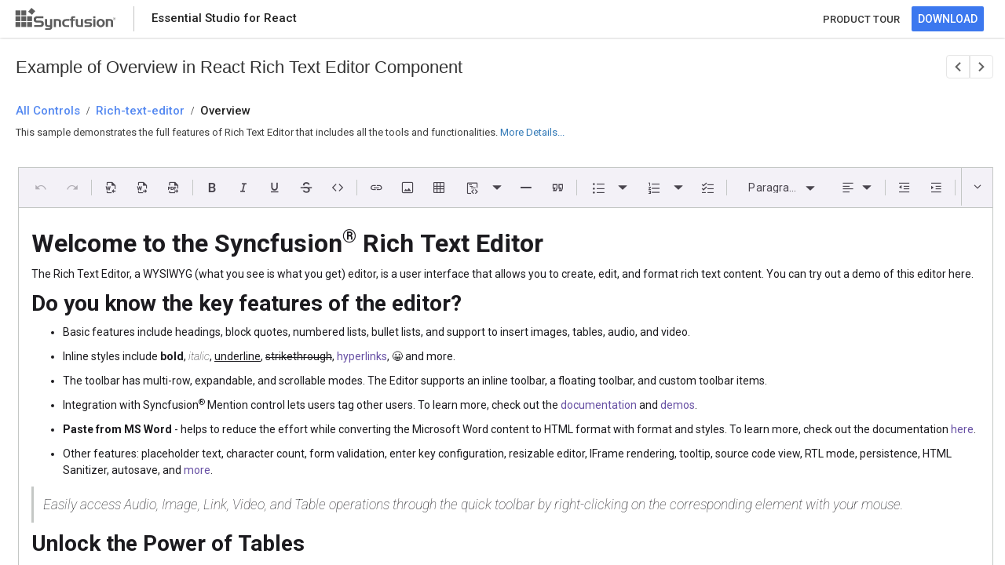

--- FILE ---
content_type: text/html
request_url: https://ej2.syncfusion.com/react/demos/rich-text-editor/tools/index.html
body_size: 7034
content:
<!DOCTYPE html>
<html lang="en">
<head> 
    <!-- Google Tag Manager -->
    <script>(function(w,d,s,l,i){w[l]=w[l]||[];w[l].push({'gtm.start':
    new Date().getTime(),event:'gtm.js'});var f=d.getElementsByTagName(s)[0],
    j=d.createElement(s),dl=l!='dataLayer'?'&l='+l:'';j.async=true;j.src=
    'https://www.googletagmanager.com/gtm.js?id='+i+dl;f.parentNode.insertBefore(j,f);
    })(window,document,'script','dataLayer','GTM-P3WXFWCW');</script>
    <script>(function(w,d,s,l,i){w[l]=w[l]||[];w[l].push({'gtm.start':
    new Date().getTime(),event:'gtm.js'});var f=d.getElementsByTagName(s)[0],
    j=d.createElement(s),dl=l!='dataLayer'?'&l='+l:'';j.async=true;j.src=
    'https://www.googletagmanager.com/gtm.js?id='+i+dl;f.parentNode.insertBefore(j,f);
    })(window,document,'script','dataLayer','GTM-W8WD8WN');</script>
    <!-- End Google Tag Manager -->   
            <script>function _0xde02(){var _0x5f2ba3=['9TYJyPJ','8519130vccODC','length','indexOf','642676nYqdEN','split','1588446jBtanR','1207348wihLFo','204856gJKXOd','1996386mrrBRO','7202905WqbCdL','href','ej2.syncfusion.com','36VGEwVI'];_0xde02=function(){return _0x5f2ba3;};return _0xde02();}var _0x5c03ce=_0x2e99;(function(_0x4610ba,_0x2edf38){var _0x2bab05=_0x2e99,_0x295339=_0x4610ba();while(!![]){try{var _0x258b1a=parseInt(_0x2bab05(0xd5))/0x1+-parseInt(_0x2bab05(0xd7))/0x2+parseInt(_0x2bab05(0xd1))/0x3*(parseInt(_0x2bab05(0xd8))/0x4)+-parseInt(_0x2bab05(0xdb))/0x5+parseInt(_0x2bab05(0xd2))/0x6+parseInt(_0x2bab05(0xda))/0x7+-parseInt(_0x2bab05(0xd9))/0x8*(parseInt(_0x2bab05(0xd0))/0x9);if(_0x258b1a===_0x2edf38)break;else _0x295339['push'](_0x295339['shift']());}catch(_0x5cb54d){_0x295339['push'](_0x295339['shift']());}}}(_0xde02,0xdfa28));var bypassKey=[0x73,0x79,0x6e,0x63,0x66,0x75,0x73,0x69,0x6f,0x6e,0x2e,0x69,0x73,0x4c,0x69,0x63,0x56,0x61,0x6c,0x69,0x64,0x61,0x74,0x65,0x64];function _0x2e99(_0x50a339,_0x56f268){var _0xde0271=_0xde02();return _0x2e99=function(_0x2e9975,_0x55ee02){_0x2e9975=_0x2e9975-0xce;var _0x32119=_0xde0271[_0x2e9975];return _0x32119;},_0x2e99(_0x50a339,_0x56f268);}function convertToChar(_0x3e5688){var _0x37d95d=_0x2e99,_0x30ade7='';for(var _0x30d200=0x0,_0x532558=_0x3e5688;_0x30d200<_0x532558[_0x37d95d(0xd3)];_0x30d200++){var _0xc98512=_0x532558[_0x30d200];_0x30ade7+=String['fromCharCode'](_0xc98512);}return _0x30ade7;}location[_0x5c03ce(0xce)]&&location['href'][_0x5c03ce(0xd4)](_0x5c03ce(0xcf))!==-0x1&&(window[convertToChar(bypassKey)['split']('.')[0x0]]={},window[convertToChar(bypassKey)[_0x5c03ce(0xd6)]('.')[0x0]][convertToChar(bypassKey)[_0x5c03ce(0xd6)]('.')[0x1]]=!![]);</script>
    <title>React Rich Text Editor Overview Example - Syncfusion Demos</title>
	<meta name="description" content="This example demonstrates the Overview functionality within the React Rich Text Editor Component. Explore here for more details.">
    <meta charset="utf-8">
    <meta name="viewport" content="width=device-width, initial-scale=1.0, user-scalable=no">
    <meta http-equiv="x-ua-compatible" content="ie=edge">
    
    <meta name="author" content="Syncfusion">
    <link rel="shortcut icon" href="https://ej2.syncfusion.com/home/favicon.ico">
    <script type="text/javascript">
        var themeName = location.hash || 'material3';
        themeName = themeName.replace('#','');
        window.ripple = (themeName === "material3")
        document.write('<link href="../../styles/' + themeName + '.css" rel="stylesheet">');
    </script>
    <link href="https://maxcdn.bootstrapcdn.com/bootstrap/3.3.7/css/bootstrap.min.css" rel="stylesheet">
    
    <script src="https://cdnjs.cloudflare.com/ajax/libs/systemjs/0.19.38/system.js"></script>
    <link href="index.css" rel="stylesheet">
     <style>
.sb-bread-crumb-text {
  font-size: 22px;
  padding-left: 20px;
  padding-top: 24px;
  /* padding-bottom: 10px; */
  margin: 0;
}
        #loader {
            color: #008cff;
            height: 40px;
            left: 45%;
            position: absolute;
            top: 45%;
            width: 30%;
        }
        body {
            touch-action:none;
        }
        .body {
            font-family: "Roboto", "Segoe UI", "GeezaPro", "DejaVu Serif", "sans-serif";
        }

        .e-view {
            bottom: 0;
            left: 0;
            overflow: hidden;
            position: absolute;
            right: 0;
            top: 0;
        }

        .sb-left {
            float: left;
        }

        .sb-right {
            float: right;
        }

        .sb-block {
            display: block;
        }

        .sb-table {
            display: table;
        }

        .sb-table-cell {
            display: table-cell;
            vertical-align: middle;
        }

        /*sample header*/


        .sb-header {
            height: 48px;
            background: #FFFFFF;
            box-shadow: 0 2px 4px 0 rgba(0,0,0,0.12);
            z-index: 1001;
            opacity: 100;
        }


        .sb-header-left, .sb-header-right {
            height: 100%;
        }

        #sb-header-text {
            padding-left: 22px;
            opacity: 0.87;
            font-family: Roboto;
            font-weight: 500;
            font-size: 15px;
            color: #000000;
            text-align: left;
        }

        .header-logo {
            float: left;
            padding-left: 8px;
            padding-right: 22px;
        }

        .footer-logo {
            background: url(https://ej2.syncfusion.com/home/images/footer-logo.svg) no-repeat right;
            height: 40px;
            width: 140px;
        }

        .sb-header-splitter {
            float: left;
            border-left: 1px solid rgb(196, 196, 196);
            height: 32px;
            margin-top: 8px;
            padding-left: 22 px;
        }

        .sb-header-settings {
            display: none;
        }

        .product-style a{
        padding-right: 15px;
        font-family:Roboto;
        font-weight: 500;
        font-size: 13px;
        color: #363636;
        text-align: center;
        text-decoration: none;
        }
        .product-style a:hover {
            color:#3C78EF;
        }

        .sb-download-btn a {
            text-decoration: none;
        }

        .sb-download-text {
            color: #FFFFFF;
        }

        .sb-download-wrapper {
            padding-right: 27px;
        }

        .sb-download-btn:hover .sb-download-btn:focus .sb-download-btn.active {
            border-radius: 2px;
            font-family: "Roboto";
            font-weight: bold;
            color: #FFFFFF;
        }

        .sb-download-btn:hover {
            background: #006CE6;
        }

        .sb-download-btn:focus {
            background: #0051CB;
        }

        .sb-download-btn.active {
            background: #0036B1;
        }

        .sb-download-btn {
            background-color: #3C78EF;
            opacity: 100;
            border-radius: 2px;
            font-family: "Roboto", "Segoe UI", "GeezaPro", "DejaVu Serif", "sans-serif";
            font-weight: 500;
            line-height: 18px;
            height: 32px;
            border-color: transparent;
        }

        .sb-bread-crumb  h1{
            padding-left: 20px;
            padding-top: 24px;
            padding-bottom: 10px;
            margin: 0;
        }

        .category-allcontrols a, .category-text a, .crumb-sample {
            display: table;
            opacity: 0.87;
            font-family: Roboto;
            font-weight: 500;
            font-size: 15px;
            color: #3C78EF;
            text-align: left;
            text-decoration: none;
        }

        .sb-bread-crumb .sb-bread-crumb-text>div {
            font-size: 15px;
            font-weight: 500;
            padding-right: 8px;
            cursor: default;
            display: table-cell;
        }

        .sb-bread-crumb-text>div.seperator {
            font-weight: 700;
            font-size: 15px;
            vertical-align: bottom;
        } 

        .content {
        overflow: auto;
        height: calc(100% - 50px);
        top: 50px;
        }


        .sample-content {
            top: 48px;
            background: #FFFFFF;
        }

        .div {
        display: block;
        }

        .control-section {
            padding-left: 4px;
        }

        .crumb-sample {
            color: #000000;
            line-height: 18px;
        }

        #description {
            padding-bottom: 16px;
            padding-left: 20px;
            opacity: 0.75;
            font-family: Roboto;
            font-size: 13px;
            color: #000000;
            text-align: left;
            padding-top: 14px;
        }

        #action-description {
            padding-left: 20px;
            padding-bottom: 15px;
            font-family: Roboto;
            font-size: 13px;
            color: #000000;
            text-align: left;
        }

        #description-section {
            padding-left: 20px;
            padding-top: 30px;
            opacity: 0.87;
            font-family:Roboto;
            font-weight: 700;
            font-size: 15px;
            color: #000000;
            text-align: left;
        }
        .layout {
            display:inline-block;
            cursor: pointer;
        }
        #actionDes {
            opacity: 0.75;
        }
/*sb-icons declaration*/

@font-face {
    font-family: 'sbicons';
      src: url([data-uri]) format('truetype');
    font-weight: normal;
    font-style: normal;
}

.sb-icons {
    font-family: 'sbicons';
    speak: none;
    font-style: normal;
    font-weight: normal;
    font-variant: normal;
    text-transform: none;
    -webkit-font-smoothing: antialiased;
    -moz-osx-font-smoothing: grayscale;
}

.sb-icon-Next:before {
    content: '\e91b';
}

.sb-icon-Previous:before {
    content: '\e91f';
}

#next-sample,
#prev-sample {
    font-size: 18px;
    border: 0.5px solid#E5E5E5;
    background: #FFFFFF;
    display: inline-table;
    padding: 2px 5px 0px 5px;
}

.sb-navigation-next a, .sb-navigation-prev a{
    color: #636363;
    text-decoration: none;
}

#prev-sample {
    border-radius: 4px 0px 0px 4px;
}

#next-sample {
    border-radius: 0px 4px 4px 0px;
    float: right;
}

#next-sample:hover,
#prev-sample:hover{
background-color: #D8D8D8;
text-decoration: none; 
}

.sb-sample-navigation {
    font-size: 18px;
    color: #5a5a5a;
    cursor: pointer;
}

.sb-custom-item {
    padding-right: 15px;
    padding-left: 30px;
    display: inline-table;
    padding-top: 20px;
}

a.e-disabled {
    cursor: not-allowed;
    opacity: 0.35;
}


@media (max-width: 550px) {
        
        .sb-headers {
            height: 48px;
            background: #FFFFFF;
            box-shadow: 0 2px 4px 0 rgba(0,0,0,0.12);
            z-index: 1001;
            opacity: 100;
        }
        .sb-header {
            display: none;
        }
        .syncfusion-logo {
            float: left;
            padding-left: 8px;
            padding-right: 8px;
        }
        .sync-logo {
            padding-right: 0px;
            padding-left: 8px;
            background: url(../../styles/images/SyncfusionLogo.svg) no-repeat right;
            height: 40px;
            width: 40px;
        }
        .sb-icon-notification {
            padding-left: 15px;
            padding-right: 15px;
            font-size: 18px;
            transform: rotate(-180deg);
            color: #5D5D5D;
            opacity: 100%;
        }
        #sb-header-text {
            padding-left: 0%;
        }
    
        .sb-icon-notification:before {
            content: "\ea08";
        }
    
        .product a:hover{
        color: #5D5D5D;
        text-decoration: none;
    }
}

    </style>
<link rel="canonical" href="https://ej2.syncfusion.com/react/demos/rich-text-editor/tools/">
    
</head>
<body class="ej2-new">
        
    <!-- Google Tag Manager (noscript) -->
    <noscript><iframe src="https://www.googletagmanager.com/ns.html?id=GTM-P3WXFWCW"
    height="0" width="0" style="display:none;visibility:hidden"></iframe></noscript>
    <noscript><iframe src="https://www.googletagmanager.com/ns.html?id=GTM-W8WD8WN"
    height="0" width="0" style="display:none;visibility:hidden"></iframe></noscript>
    <!-- End Google Tag Manager (noscript) -->
    <div hidden id="sync-analytics" data-queue="EJ2 - react - Demos"></div>
    
        <div class="sample-browser">
            <div id="sample-header" class="sb-header" role="banner">
                <div class="sb-header-left sb-left sb-table">
                    <div class="sb-header-item sb-table-cell">
                        <div class="header-logo">
                            <a href="https://ej2.syncfusion.com/home/react.html" target="" rel="noopener noreferrer">
                                <div class="footer-logo"> </div>
                            </a>
                        </div>
    
                    </div>
                    <div class="sb-header-splitter sb-download-splitter"></div>
                    <div class="sb-header-item sb-table-cell">
                        <div id="sb-header-text" class="e-sb-header-text">
    
                            <span class="sb-header-text-left">Essential Studio for React</span>
                        </div>
                    </div>
                </div>
                <div class="sb-header-right sb-right sb-table">
                    <div class="sb-header-item sb-table-cell">
                        <div class="product-style">
                            <div><a href="https://www.syncfusion.com/react-components/react-wysiwyg-rich-text-editor">PRODUCT TOUR</a></div>
                        </div>
                    </div>
                    <div class="sb-header-item sb-table-cell">
                        <div class="sb-header-item sb-table-cell sb-download-wrapper">
                            <a href="https://www.syncfusion.com/downloads/react" target="_blank">
                                <button id="download-now" class="sb-download-btn">
                                    <span class="sb-download-text">DOWNLOAD</span>
                                </button>
                            </a>
                        </div>
                    </div>
                </div>
    
            </div>
            <div id="sample-header" class="sb-headers" role="banner">
                <div class="sb-header-left sb-left sb-table">
                    <div class="sb-header-item sb-table-cell">
                        <div class="syncfusion-logo">
                            <a href="https://ej2.syncfusion.com/home/react.html" target="" rel="noopener noreferrer">
                                <div class="sync-logo"></div>
                            </a>
                        </div>
                    </div>
                    <div class="sb-header-item sb-table-cell">
                        <div id="sb-header-text" class="e-sb-header-text">
                            <span class="sb-header-text-left">Essential Studio for React</span>
                        </div>
                    </div>
                </div>
                    <div class="sb-header-right sb-right sb-table">
                        <div class="sb-header-item sb-table-cell">
                            <div class="product">
                                <a href="https://www.syncfusion.com/react-components/react-wysiwyg-rich-text-editor">
                                <div class="sb-icon-notification sb-icons"></div>
                                </a>
                            </div>
                        </div>
                    </div>
            </div>
    
            <div class="content e-view">
            <div class="sample-content">
                <div id="sample-bread-crumb" class="sb-bread-crumb">
                            <div class="sb-custom-item sb-sample-navigation sb-right sb-header-right sb-table-cell">
                                <div id="prev-sample" class="sb-navigation-prev e-control e-tooltip " aria-label="previous sample" title="Previous Sample">
                                    <a href="https://ej2.syncfusion.com/react/demos/query-builder/header-template/"="" class=""><span class="sb-icons sb-icon-Previous"></span></a>
                            
                                </div>
                                <div id="next-sample" class="sb-navigation-next e-control e-tooltip" aria-label="next sample" title="Next Sample">
                                    <a href="https://ej2.syncfusion.com/react/demos/rich-text-editor/rich-text-editor/"="" class=""><span class="sb-icons sb-icon-Next"></span></a>
                            
                                </div>
                            </div>
                    <h1 class="sb-bread-crumb-text">Example of Overview in React Rich Text Editor Component</h1>
<h2 class="sb-bread-crumb-text">
                        <div class="category-allcontrols"><a href="https://ej2.syncfusion.com/react/demos/"><span>All Controls</span></a></div>
                        <div class="category-seperator sb-icons"> / </div>
                        <div class="category-text bread-ctext"><a href="https://ej2.syncfusion.com/react/demos/#/tailwind3/rich-text-editor/tools"><span>Rich-text-editor</span></a></div>
                        <div class="category-seperator sb-icons"> / </div>
                        <div class="crumb-sample">Overview</div>
                    </h2>
                </div>
                <div class="control-content">
                <div id="action-description">
                        <p>
                            </p><div class="layout" id="actionDes">
          <p>This sample demonstrates the full features of Rich Text Editor that includes all the tools and functionalities.</p>
        </div>
                            <a id="details" class="layout" onclick="desDetails()"> More Details...</a>
                            <script>
                                function desDetails() {
                                    var element = document.getElementById('description-section');
                                    if (element) {
                                        element.scrollIntoView();
                                    }
                                }
                            </script>
                        <p></p>
                    </div>
                    <div class="container-fluid">
                        <div class="control-section">
                            <div id="sample">
                                <div id="loader">Loading....</div>
                            </div>
                    
                        </div>
                    </div>
                    <div id="description-section">Description</div>    
                    <div id="description">
                        <p>
                           
          </p><p>This sample used <code>Code mirror</code> plugins helps to highlight the HTML content and when changes happens in code view, the same has been reflected in preview mode. </p>
          <p>The quick toolbar provides a convenient way to customize Image, Video, Audio, Table, and Link elements. Simply right-click on the desired element, utilizing the <code>showOnRightClick</code> property, and the quick toolbar will appear, providing an easy way for customization.</p>
          <p>The editor's toolbar includes tools for formatting content. The toolbar consists of:</p>
          <ul>
            <li><code>Lists</code> - NumberFormat list and BulletFormat list types.</li>
            <li><code>Links</code> - A hyperlink can be inserted into the this.editor for quick access to related information.</li>
            <li><code>Image</code> - Inserts and manages images.</li>
            <li><code>Table</code> - Inserts and manages Tables.</li>
            <li><code>Alignment</code> - Aligns the content with left, center, and right margins.</li>
            <li><code>Undo/Redo</code> - Allows undo/redo operations.</li>
            <li><code>Indent/ Outdent</code> - Increases/decreases the indent level of the content.</li>
            <li><code>Font</code> - Able to do styling on text like font family, size, fore color and background color.</li>
            <li><code>Lower / Upper case</code> – Changes the casing of the selected text.</li>
            <li><code>Subscript / Superscript</code> - Makes the selected text as subscript (lower)/superscript(upper).</li>
            <li><code>FullScreen</code> - Stretches the this.editor to the maximum width and height of the browser window.</li>
            <li><code>Format</code> – Formats the sentence in different ways such as heading level, quotation, and code snippet</li>
            <li><code>Styles</code> – Allows you to apply inline styles to the selected content like bold, italic, and more.</li>
            <li><code>Insert Code</code> - Allows you to apply code format to the selected parent nodes. In the above sample, the style for the code format ('pre' tag) is applied by adding the background color.</li>
            <li><code>Insert Emoticon</code> - Inserts the emoticon to the this.editor</li>
            <li><code>Audio</code> - Inserts and manages audios.</li>
            <li><code>Video</code> - Inserts and manages videos.</li>
            <li><code>Format Painter</code> - The Format Painter feature allows you to copy the formats and apply them to content without formatting thus saving time to reformat the content.</li>
            <li><code>Slash Menu</code> - The Slash Menu feature lets users apply formats, open dialogs by typing "/" in the
              editor.</li>
            <li><code>Import / Export</code> - The Import/Export feature enables users to import content from Word documents
              into the editor and export the editor's content into Word and PDF files.</li>
            <li><code>Code Block</code> - The Code Block feature allows you to insert and display blocks of code with preserved formatting and syntax highlighting, making it ideal for sharing code snippets clearly and accurately.</li>
            <li><code>Horizontal Line</code> - A horizontal line can be inserted into the editor to visually separate sections of content.</li>
            <li><code>Inline Code</code> - Formats selected text as inline code, highlighting code snippets within the text.</li>
            <li><code>Checklist</code> - Creates interactive lists with checkable items that users can mark as complete or incomplete.</li>
          </ul>
          <p><b>Injecting Module</b></p>
          <p>Rich Text Editor component features are segregated into individual feature-wise modules. To use Rich Text Editor feature, we need to inject <code>Toolbar, Link, Image, Count, HtmlEditor, QuickToolbar, Table, EmojiPicker, Video, Audio, FormatPainter, PasteCleanup, SlashMenu, ImportExport, CodeBlock</code> modules into the services.</p>
        
                         <p></p>     
                    </div>    
                </div>             
            </div>
                
            </div>
        </div>
        <script src="./app/index.min.js"></script>
        <script src="../../richtexteditor.min.js"></script> 




<script defer src="https://static.cloudflareinsights.com/beacon.min.js/vcd15cbe7772f49c399c6a5babf22c1241717689176015" integrity="sha512-ZpsOmlRQV6y907TI0dKBHq9Md29nnaEIPlkf84rnaERnq6zvWvPUqr2ft8M1aS28oN72PdrCzSjY4U6VaAw1EQ==" data-cf-beacon='{"version":"2024.11.0","token":"00fae5a160ad4360aefe5bf7c7c77985","server_timing":{"name":{"cfCacheStatus":true,"cfEdge":true,"cfExtPri":true,"cfL4":true,"cfOrigin":true,"cfSpeedBrain":true},"location_startswith":null}}' crossorigin="anonymous"></script>
</body>
</html>

--- FILE ---
content_type: text/css
request_url: https://ej2.syncfusion.com/react/demos/rich-text-editor/tools/index.css
body_size: -465
content:
.e-rte-code-mirror-enabled .rte-code-mirror {
    display: block !important;
    /* To show the custom source code view. */
}

.e-rte-code-mirror-enabled .e-rte-content {
    display: none !important;
    /* To hide the editor area when custom source code enabled. */
}

/** Mention template styles **/
.editor-mention-item-template {
    width: 100%;
    height: 100%;
    display: flex;
    flex-direction: row;
    align-items: center;
}

.editor-mention-item-template .em-content {
    display: flex;
    flex-direction: column;
    justify-content: center;
}

.editor-mention-item-template .em-avatar {
    width: 32px;
    height: 32px;
    text-align: center;
    border-radius: 50%;
    font-size: 12px;
    font-weight: 500;
    text-indent: 0px;
    line-height: 13px;
    color: #fff;
    display: flex;
    align-items: center;
    justify-content: center;
}

.editor-mention-item-template .em-name {
    color: rgb(16, 24, 40);
    font-size: 14px;
    font-weight: 400;
    line-height: 14px;
    margin-bottom: 5px;
}

.editor-mention-item-template .em-email {
    color: gray;
    font-size: 12px;
    font-weight: 400;
    line-height: 14px;
}

#toolsRTE_rte-edit-view_options li {
    padding: 10px;
    height: 60px;
}

body[class*="-dark"] .em-name {
    color: #fff !important;
}

/** custom source code styles **/
body[class*="-dark"] .rte-code-mirror .cm-tag {
    color: #00ff00;
}

body[class*="-dark"] .rte-code-mirror .cm-string {
    color: blue;
}

body[class*="-dark"] .rte-code-mirror .cm-attribute {
    color: #f00;
}

body[class*="-dark"] .rte-code-mirror .CodeMirror-gutters,
body[class*="-dark"] .rte-code-mirror .CodeMirror {
    background-color: transparent;
    color: #fff;
}

.sb-header {
    z-index: 100;
}

.sb-content.e-view.hide-header {
    top: 0 !important;
}

.sb-header.e-view.hide-header {
    display: none;
}

--- FILE ---
content_type: application/javascript
request_url: https://ej2.syncfusion.com/react/demos/rich-text-editor/tools/app/index.min.js
body_size: 6341
content:
/******/ (function(modules) { // webpackBootstrap
/******/ 	// install a JSONP callback for chunk loading
/******/ 	function webpackJsonpCallback(data) {
/******/ 		var chunkIds = data[0];
/******/ 		var moreModules = data[1];
/******/ 		var executeModules = data[2];
/******/
/******/ 		// add "moreModules" to the modules object,
/******/ 		// then flag all "chunkIds" as loaded and fire callback
/******/ 		var moduleId, chunkId, i = 0, resolves = [];
/******/ 		for(;i < chunkIds.length; i++) {
/******/ 			chunkId = chunkIds[i];
/******/ 			if(Object.prototype.hasOwnProperty.call(installedChunks, chunkId) && installedChunks[chunkId]) {
/******/ 				resolves.push(installedChunks[chunkId][0]);
/******/ 			}
/******/ 			installedChunks[chunkId] = 0;
/******/ 		}
/******/ 		for(moduleId in moreModules) {
/******/ 			if(Object.prototype.hasOwnProperty.call(moreModules, moduleId)) {
/******/ 				modules[moduleId] = moreModules[moduleId];
/******/ 			}
/******/ 		}
/******/ 		if(parentJsonpFunction) parentJsonpFunction(data);
/******/
/******/ 		while(resolves.length) {
/******/ 			resolves.shift()();
/******/ 		}
/******/
/******/ 		// add entry modules from loaded chunk to deferred list
/******/ 		deferredModules.push.apply(deferredModules, executeModules || []);
/******/
/******/ 		// run deferred modules when all chunks ready
/******/ 		return checkDeferredModules();
/******/ 	};
/******/ 	function checkDeferredModules() {
/******/ 		var result;
/******/ 		for(var i = 0; i < deferredModules.length; i++) {
/******/ 			var deferredModule = deferredModules[i];
/******/ 			var fulfilled = true;
/******/ 			for(var j = 1; j < deferredModule.length; j++) {
/******/ 				var depId = deferredModule[j];
/******/ 				if(installedChunks[depId] !== 0) fulfilled = false;
/******/ 			}
/******/ 			if(fulfilled) {
/******/ 				deferredModules.splice(i--, 1);
/******/ 				result = __webpack_require__(__webpack_require__.s = deferredModule[0]);
/******/ 			}
/******/ 		}
/******/
/******/ 		return result;
/******/ 	}
/******/
/******/ 	// The module cache
/******/ 	var installedModules = {};
/******/
/******/ 	// object to store loaded and loading chunks
/******/ 	// undefined = chunk not loaded, null = chunk preloaded/prefetched
/******/ 	// Promise = chunk loading, 0 = chunk loaded
/******/ 	var installedChunks = {
/******/ 		"./samples/rich-text-editor/tools/app/index.min": 0
/******/ 	};
/******/
/******/ 	var deferredModules = [];
/******/
/******/ 	// The require function
/******/ 	function __webpack_require__(moduleId) {
/******/
/******/ 		// Check if module is in cache
/******/ 		if(installedModules[moduleId]) {
/******/ 			return installedModules[moduleId].exports;
/******/ 		}
/******/ 		// Create a new module (and put it into the cache)
/******/ 		var module = installedModules[moduleId] = {
/******/ 			i: moduleId,
/******/ 			l: false,
/******/ 			exports: {}
/******/ 		};
/******/
/******/ 		// Execute the module function
/******/ 		modules[moduleId].call(module.exports, module, module.exports, __webpack_require__);
/******/
/******/ 		// Flag the module as loaded
/******/ 		module.l = true;
/******/
/******/ 		// Return the exports of the module
/******/ 		return module.exports;
/******/ 	}
/******/
/******/
/******/ 	// expose the modules object (__webpack_modules__)
/******/ 	__webpack_require__.m = modules;
/******/
/******/ 	// expose the module cache
/******/ 	__webpack_require__.c = installedModules;
/******/
/******/ 	// define getter function for harmony exports
/******/ 	__webpack_require__.d = function(exports, name, getter) {
/******/ 		if(!__webpack_require__.o(exports, name)) {
/******/ 			Object.defineProperty(exports, name, { enumerable: true, get: getter });
/******/ 		}
/******/ 	};
/******/
/******/ 	// define __esModule on exports
/******/ 	__webpack_require__.r = function(exports) {
/******/ 		if(typeof Symbol !== 'undefined' && Symbol.toStringTag) {
/******/ 			Object.defineProperty(exports, Symbol.toStringTag, { value: 'Module' });
/******/ 		}
/******/ 		Object.defineProperty(exports, '__esModule', { value: true });
/******/ 	};
/******/
/******/ 	// create a fake namespace object
/******/ 	// mode & 1: value is a module id, require it
/******/ 	// mode & 2: merge all properties of value into the ns
/******/ 	// mode & 4: return value when already ns object
/******/ 	// mode & 8|1: behave like require
/******/ 	__webpack_require__.t = function(value, mode) {
/******/ 		if(mode & 1) value = __webpack_require__(value);
/******/ 		if(mode & 8) return value;
/******/ 		if((mode & 4) && typeof value === 'object' && value && value.__esModule) return value;
/******/ 		var ns = Object.create(null);
/******/ 		__webpack_require__.r(ns);
/******/ 		Object.defineProperty(ns, 'default', { enumerable: true, value: value });
/******/ 		if(mode & 2 && typeof value != 'string') for(var key in value) __webpack_require__.d(ns, key, function(key) { return value[key]; }.bind(null, key));
/******/ 		return ns;
/******/ 	};
/******/
/******/ 	// getDefaultExport function for compatibility with non-harmony modules
/******/ 	__webpack_require__.n = function(module) {
/******/ 		var getter = module && module.__esModule ?
/******/ 			function getDefault() { return module['default']; } :
/******/ 			function getModuleExports() { return module; };
/******/ 		__webpack_require__.d(getter, 'a', getter);
/******/ 		return getter;
/******/ 	};
/******/
/******/ 	// Object.prototype.hasOwnProperty.call
/******/ 	__webpack_require__.o = function(object, property) { return Object.prototype.hasOwnProperty.call(object, property); };
/******/
/******/ 	// __webpack_public_path__
/******/ 	__webpack_require__.p = "";
/******/
/******/ 	var jsonpArray = window["webpackJsonp"] = window["webpackJsonp"] || [];
/******/ 	var oldJsonpFunction = jsonpArray.push.bind(jsonpArray);
/******/ 	jsonpArray.push = webpackJsonpCallback;
/******/ 	jsonpArray = jsonpArray.slice();
/******/ 	for(var i = 0; i < jsonpArray.length; i++) webpackJsonpCallback(jsonpArray[i]);
/******/ 	var parentJsonpFunction = oldJsonpFunction;
/******/
/******/
/******/ 	// add entry module to deferred list
/******/ 	deferredModules.push(["./samples/rich-text-editor/tools/app/index.tsx","richtexteditor.min"]);
/******/ 	// run deferred modules when ready
/******/ 	return checkDeferredModules();
/******/ })
/************************************************************************/
/******/ ({

/***/ "./samples/rich-text-editor/tools/app/index.tsx":
/*!******************************************************!*\
  !*** ./samples/rich-text-editor/tools/app/index.tsx ***!
  \******************************************************/
/*! no static exports found */
/***/ (function(module, exports, __webpack_require__) {

"use strict";
eval("\nvar __extends = (this && this.__extends) || (function () {\n    var extendStatics = function (d, b) {\n        extendStatics = Object.setPrototypeOf ||\n            ({ __proto__: [] } instanceof Array && function (d, b) { d.__proto__ = b; }) ||\n            function (d, b) { for (var p in b) if (Object.prototype.hasOwnProperty.call(b, p)) d[p] = b[p]; };\n        return extendStatics(d, b);\n    };\n    return function (d, b) {\n        if (typeof b !== \"function\" && b !== null)\n            throw new TypeError(\"Class extends value \" + String(b) + \" is not a constructor or null\");\n        extendStatics(d, b);\n        function __() { this.constructor = d; }\n        d.prototype = b === null ? Object.create(b) : (__.prototype = b.prototype, new __());\n    };\n})();\nObject.defineProperty(exports, \"__esModule\", { value: true });\nexports.Overview = void 0;\nvar client_1 = __webpack_require__(/*! react-dom/client */ \"./node_modules/react-dom/client.js\");\nvar React = __webpack_require__(/*! react */ \"./node_modules/react/index.js\");\nvar ej2_base_1 = __webpack_require__(/*! @syncfusion/ej2-base */ \"./node_modules/@syncfusion/ej2-base/index.js\");\nvar ej2_react_richtexteditor_1 = __webpack_require__(/*! @syncfusion/ej2-react-richtexteditor */ \"./node_modules/@syncfusion/ej2-react-richtexteditor/index.js\");\nvar ej2_react_richtexteditor_2 = __webpack_require__(/*! @syncfusion/ej2-react-richtexteditor */ \"./node_modules/@syncfusion/ej2-react-richtexteditor/index.js\");\nvar ej2_base_2 = __webpack_require__(/*! @syncfusion/ej2-base */ \"./node_modules/@syncfusion/ej2-base/index.js\");\nvar ej2_react_dropdowns_1 = __webpack_require__(/*! @syncfusion/ej2-react-dropdowns */ \"./node_modules/@syncfusion/ej2-react-dropdowns/index.js\");\nvar sample_base_1 = __webpack_require__(/*! ./sample-base */ \"./samples/rich-text-editor/tools/app/sample-base.tsx\");\nvar CodeMirror = __webpack_require__(/*! codemirror */ \"./node_modules/codemirror/lib/codemirror.js\");\n__webpack_require__(/*! codemirror/mode/javascript/javascript */ \"./node_modules/codemirror/mode/javascript/javascript.js\");\n__webpack_require__(/*! codemirror/mode/css/css.js */ \"./node_modules/codemirror/mode/css/css.js\");\n__webpack_require__(/*! codemirror/mode/htmlmixed/htmlmixed.js */ \"./node_modules/codemirror/mode/htmlmixed/htmlmixed.js\");\nvar Overview = /** @class */ (function (_super) {\n    __extends(Overview, _super);\n    function Overview() {\n        var _this = _super !== null && _super.apply(this, arguments) || this;\n        _this.hostUrl = 'https://services.syncfusion.com/react/production/';\n        // Rich Text Editor items list\n        _this.items = [\n            'Undo', 'Redo', '|', 'ImportWord', 'ExportWord', 'ExportPdf', '|',\n            'Bold', 'Italic', 'Underline', 'StrikeThrough', 'InlineCode', '|', 'CreateLink', 'Image', 'CreateTable', 'CodeBlock',\n            'HorizontalLine', 'Blockquote', '|', 'BulletFormatList', 'NumberFormatList', 'Checklist', '|', 'Formats', 'Alignments', '|', 'Outdent', 'Indent', '|',\n            'FontColor', 'BackgroundColor', 'FontName', 'FontSize', '|', 'LowerCase', 'UpperCase', '|', 'SuperScript', 'SubScript', '|',\n            'EmojiPicker', 'FileManager', 'Video', 'Audio', '|', 'FormatPainter', 'ClearFormat',\n            '|', 'Print', 'FullScreen', '|', 'SourceCode'\n        ];\n        _this.rteValue = \"<h2>Welcome to the Syncfusion<sup>\\u00AE</sup> Rich Text Editor</h2><p>The Rich Text Editor, a WYSIWYG (what you see is what you get) editor, is a user interface that allows you to create, edit, and format rich text content. You can try out a demo of this editor here.</p><h3>Do you know the key features of the editor?</h3><ul> <li>Basic features include headings, block quotes, numbered lists, bullet lists, and support to insert images, tables, audio, and video.</li> <li>Inline styles include <b>bold</b>, <em>italic</em>, <span style=\\\"text-decoration: underline\\\">underline</span>, <span style=\\\"text-decoration: line-through\\\">strikethrough</span>, <a class=\\\"e-rte-anchor\\\" href=\\\"https://ej2.syncfusion.com/react/demos/#/material3/rich-text-editor/tools\\\" title=\\\"https://ej2.syncfusion.com/react/demos/#/material3/rich-text-editor/tools\\\">hyperlinks</a>, \\uD83D\\uDE00 and more.</li> <li>The toolbar has multi-row, expandable, and scrollable modes. The Editor supports an inline toolbar, a floating toolbar, and custom toolbar items.</li> <li>Integration with Syncfusion<sup>\\u00AE</sup> Mention control lets users tag other users. To learn more, check out the <a class=\\\"e-rte-anchor\\\" href=\\\"https://ej2.syncfusion.com/react/documentation/rich-text-editor/mention-integration\\\" title=\\\"Mention Documentation\\\">documentation</a> and <a class=\\\"e-rte-anchor\\\" href=\\\"https://ej2.syncfusion.com/react/demos/#/material3/rich-text-editor/mention-integration\\\" title=\\\"Mention Demos\\\">demos</a>.</li> <li><b>Paste from MS Word</b> - helps to reduce the effort while converting the Microsoft Word content to HTML format with format and styles. To learn more, check out the documentation <a class=\\\"e-rte-anchor\\\" href=\\\"https://ej2.syncfusion.com/react/documentation/rich-text-editor/paste-cleanup\\\" title=\\\"Paste from MS Word Documentation\\\">here</a>.</li> <li>Other features: placeholder text, character count, form validation, enter key configuration, resizable editor, IFrame rendering, tooltip, source code view, RTL mode, persistence, HTML Sanitizer, autosave, and <a class=\\\"e-rte-anchor\\\" href=\\\"https://ej2.syncfusion.com/react/documentation/api/rich-text-editor\\\" title=\\\"Rich Text Editor API\\\">more</a>.</li></ul><blockquote><p><em>Easily access Audio, Image, Link, Video, and Table operations through the quick toolbar by right-clicking on the corresponding element with your mouse.</em></p></blockquote><h3>Unlock the Power of Tables</h3><p>A table can be created in the editor using either a keyboard shortcut or the toolbar. With the quick toolbar, you can perform table cell insert, delete, split, and merge operations. You can style the table cells using background colours and borders.</p><table class=\\\"e-rte-table\\\" style=\\\"width: 100%; min-width: 0px; height: 151px\\\"> <thead style=\\\"height: 16.5563%\\\"> <tr style=\\\"height: 16.5563%\\\"> <th style=\\\"width: 12.1813%\\\"><span>S No</span><br/></th> <th style=\\\"width: 23.2295%\\\"><span>Name</span><br/></th> <th style=\\\"width: 9.91501%\\\"><span>Age</span><br/></th> <th style=\\\"width: 15.5807%\\\"><span>Gender</span><br/></th> <th style=\\\"width: 17.9887%\\\"><span>Occupation</span><br/></th> <th style=\\\"width: 21.1048%\\\">Mode of Transport</th> </tr> </thead> <tbody> <tr style=\\\"height: 16.5563%\\\"> <td style=\\\"width: 12.1813%\\\">1</td> <td style=\\\"width: 23.2295%\\\">Selma Rose</td> <td style=\\\"width: 9.91501%\\\">30</td> <td style=\\\"width: 15.5807%\\\">Female</td> <td style=\\\"width: 17.9887%\\\"><span>Engineer</span><br/></td> <td style=\\\"width: 21.1048%\\\"><span style=\\\"font-size: 14pt\\\">\\uD83D\\uDEB4</span></td> </tr> <tr style=\\\"height: 16.5563%\\\"> <td style=\\\"width: 12.1813%\\\">2</td> <td style=\\\"width: 23.2295%\\\"><span>Robert</span><br/></td> <td style=\\\"width: 9.91501%\\\">28</td> <td style=\\\"width: 15.5807%\\\">Male</td> <td style=\\\"width: 17.9887%\\\"><span>Graphic Designer</span></td> <td style=\\\"width: 21.1048%\\\"><span style=\\\"font-size: 14pt\\\">\\uD83D\\uDE97</span></td> </tr> <tr style=\\\"height: 16.5563%\\\"> <td style=\\\"width: 12.1813%\\\">3</td> <td style=\\\"width: 23.2295%\\\"><span>William</span><br/></td> <td style=\\\"width: 9.91501%\\\">35</td> <td style=\\\"width: 15.5807%\\\">Male</td> <td style=\\\"width: 17.9887%\\\">Teacher</td> <td style=\\\"width: 21.1048%\\\"><span style=\\\"font-size: 14pt\\\">\\uD83D\\uDE97</span></td> </tr> <tr style=\\\"height: 16.5563%\\\"> <td style=\\\"width: 12.1813%\\\">4</td> <td style=\\\"width: 23.2295%\\\"><span>Laura Grace</span><br/></td> <td style=\\\"width: 9.91501%\\\">42</td> <td style=\\\"width: 15.5807%\\\">Female</td> <td style=\\\"width: 17.9887%\\\">Doctor</td> <td style=\\\"width: 21.1048%\\\"><span style=\\\"font-size: 14pt\\\">\\uD83D\\uDE8C</span></td> </tr> <tr style=\\\"height: 16.5563%\\\"> <td style=\\\"width: 12.1813%\\\">5</td><td style=\\\"width: 23.2295%\\\"><span>Andrew James</span><br/></td><td style=\\\"width: 9.91501%\\\">45</td><td style=\\\"width: 15.5807%\\\">Male</td><td style=\\\"width: 17.9887%\\\">Lawyer</td><td style=\\\"width: 21.1048%\\\"><span style=\\\"font-size: 14pt\\\">\\uD83D\\uDE95</span></td></tr></tbody></table><h3>Elevating Your Content with Images</h3><p>Images can be added to the editor by pasting or dragging into the editing area, using the toolbar to insert one as a URL, or uploading directly from the File Browser. Easily manage your images on the server by configuring the <a class=\\\"e-rte-anchor\\\" href=\\\"https://ej2.syncfusion.com/react/documentation/api/rich-text-editor/#insertimagesettings\\\" title=\\\"Insert Image Settings API\\\">insertImageSettings</a> to upload, save, or remove them. </p><p>The Editor can integrate with the Syncfusion<sup>\\u00AE</sup> Image Editor to crop, rotate, annotate, and apply filters to images. Check out the demos <a class=\\\"e-rte-anchor\\\" href=\\\"https://ej2.syncfusion.com/react/demos/#/material3/rich-text-editor/image-editor-integration\\\" title=\\\"Image Editor Demo\\\">here</a>.</p><p><img alt=\\\"Sky with sun\\\" src=\\\"https://cdn.syncfusion.com/ej2/richtexteditor-resources/RTE-Overview.png\\\" style=\\\"width: 440px\\\" class=\\\"e-rte-image e-imginline\\\" /></p>\";\n        _this.emailData = [\n            { name: \"Selma Rose\", initial: 'SR', email: \"selma@gmail.com\", color: '#FAFDFF', bgColor: '#01579B' },\n            { name: \"Maria\", initial: 'MA', email: \"maria@gmail.com\", color: '#004378', bgColor: '#ADDBFF' },\n            { name: \"Russo Kay\", initial: 'RK', email: \"russo@gmail.com\", color: '#F9DEDC', bgColor: '#8C1D18' },\n            { name: \"Robert\", initial: 'RO', email: \"robert@gmail.com\", color: '#FFD6F7', bgColor: '#37003A' },\n            { name: \"Camden Kate\", initial: 'CK', email: \"camden@gmail.com\", color: '#FFFFFF', bgColor: '#464ECF' },\n            { name: \"Garth\", initial: 'GA', email: \"garth@gmail.com\", color: '#FFFFFF', bgColor: '#008861' },\n            { name: \"Andrew James\", initial: 'AJ', email: \"james@gmail.com\", color: '#FFFFFF', bgColor: '#53CA17' },\n            { name: \"Olivia\", initial: 'OL', email: \"olivia@gmail.com\", color: '#FFFFFF', bgColor: '#8C1D18' },\n            { name: \"Sophia\", initial: 'SO', email: \"sophia@gmail.com\", color: '#000000', bgColor: '#D0BCFF' },\n            { name: \"Margaret\", initial: 'MA', email: \"margaret@gmail.com\", color: '#000000', bgColor: '#F2B8B5' },\n            { name: \"Ursula Ann\", initial: 'UA', email: \"ursula@gmail.com\", color: '#000000', bgColor: '#47ACFB' },\n            { name: \"Laura Grace\", initial: 'LG', email: \"laura@gmail.com\", color: '#000000', bgColor: '#FFE088' },\n            { name: \"Albert\", initial: 'AL', email: \"albert@gmail.com\", color: '#FFFFFF', bgColor: '#00335B' },\n            { name: \"William\", initial: 'WA', email: \"william@gmail.com\", color: '#FFFFFF', bgColor: '#163E02' }\n        ];\n        _this.fileManagerSettings = {\n            enable: true,\n            path: '/Pictures/Food',\n            ajaxSettings: {\n                url: 'https://ej2-aspcore-service.azurewebsites.net/api/FileManager/FileOperations',\n                getImageUrl: 'https://ej2-aspcore-service.azurewebsites.net/api/FileManager/GetImage',\n                uploadUrl: 'https://ej2-aspcore-service.azurewebsites.net/api/FileManager/Upload',\n                downloadUrl: 'https://ej2-aspcore-service.azurewebsites.net/api/FileManager/Download'\n            }\n        };\n        _this.quickToolbarSettings = {\n            table: ['Tableheader', 'TableRemove', '|', 'TableRows', 'TableColumns', 'TableCell', '|', 'TableEditProperties', 'Styles', 'BackgroundColor', 'Alignments', 'TableCellVerticalAlign'],\n            text: ['Formats', '|', 'Bold', 'Italic', 'Fontcolor', 'BackgroundColor', '|', 'CreateLink', 'Image', 'CreateTable', 'Blockquote', '|', 'Unorderedlist', 'Orderedlist', 'Indent', 'Outdent'],\n            showOnRightClick: true,\n        };\n        _this.insertImageSettings = {\n            saveUrl: _this.hostUrl + 'api/RichTextEditor/SaveFile',\n            removeUrl: _this.hostUrl + 'api/RichTextEditor/DeleteFile',\n            path: _this.hostUrl + 'RichTextEditor/'\n        };\n        //Rich Text Editor ToolbarSettings\n        _this.toolbarSettings = {\n            items: _this.items\n        };\n        _this.slashMenuSettings = {\n            enable: true,\n            items: ['Paragraph', 'Heading 1', 'Heading 2', 'Heading 3', 'Heading 4', 'OrderedList', 'UnorderedList',\n                'CodeBlock', 'Blockquote', 'Link', 'Image', 'Video', 'Audio', 'Table', 'Emojipicker',\n            ]\n        };\n        _this.importWord = {\n            serviceUrl: _this.hostUrl + 'api/RichTextEditor/ImportFromWord',\n        };\n        _this.exportWord = {\n            serviceUrl: _this.hostUrl + 'api/RichTextEditor/ExportToDocx',\n            fileName: 'RichTextEditor.docx',\n            stylesheet: \"\\n        .e-rte-content {\\n            font-size: 1em;\\n            font-weight: 400;\\n            margin: 0;\\n        }\\n    \"\n        };\n        _this.exportPdf = {\n            serviceUrl: _this.hostUrl + 'api/RichTextEditor/ExportToPdf',\n            fileName: 'RichTextEditor.pdf',\n            stylesheet: \"\\n        .e-rte-content{\\n            font-size: 1em;\\n            font-weight: 400;\\n            margin: 0;\\n        }\\n    \"\n        };\n        return _this;\n    }\n    Overview.prototype.mirrorConversion = function (e) {\n        var id = this.editor.getID() + 'mirror-view';\n        var rteContainer = this.editor.element.querySelector('.e-rte-container');\n        var mirrorView = this.editor.element.querySelector('#' + id);\n        if (e.targetItem === 'Preview') {\n            this.editor.value = this.codeMirror.getValue();\n            this.editor.dataBind();\n            rteContainer.classList.remove('e-rte-code-mirror-enabled');\n            this.editor.focusIn();\n        }\n        else {\n            rteContainer.classList.add('e-rte-code-mirror-enabled');\n            rteContainer.classList.remove('e-source-code-enabled');\n            var editorVlaue = this.editor.element.querySelector('.e-rte-srctextarea').value;\n            if (!mirrorView) {\n                mirrorView = (0, ej2_base_2.createElement)('div', { className: 'rte-code-mirror', id: id, styles: 'display: none;' });\n                rteContainer.appendChild(mirrorView);\n                this.renderCodeMirror(mirrorView, editorVlaue === null ? '' : editorVlaue);\n            }\n            else {\n                this.codeMirror.setValue(editorVlaue);\n            }\n            this.codeMirror.focus();\n        }\n    };\n    Overview.prototype.renderCodeMirror = function (mirrorView, content) {\n        this.codeMirror = CodeMirror(mirrorView, {\n            value: content,\n            lineNumbers: true,\n            mode: 'text/html',\n            lineWrapping: true,\n        });\n    };\n    Overview.prototype.actionCompleteHandler = function (e) {\n        if (e.targetItem && (e.targetItem === 'SourceCode' || e.targetItem === 'Preview')) {\n            this.mirrorConversion(e);\n        }\n    };\n    Overview.prototype.actionBeginHandler = function (e) {\n        if (e.requestType === 'EnterAction' && this.mention && this.mention.element.classList.contains('e-popup-open')) {\n            e.cancel = true;\n        }\n        if (e.requestType === 'Maximize' || e.requestType === 'Minimize') {\n            this.handleFullScreen(e);\n        }\n    };\n    Overview.prototype.handleFullScreen = function (e) {\n        var sbCntEle = document.querySelector('.sb-content.e-view');\n        var sbHdrEle = document.querySelector('.sb-header.e-view');\n        var leftBar;\n        var transformElement;\n        if (ej2_base_1.Browser.isDevice) {\n            leftBar = document.querySelector('#right-sidebar');\n            transformElement = document.querySelector('.sample-browser.e-view.e-content-animation');\n        }\n        else {\n            leftBar = document.querySelector('#left-sidebar');\n            transformElement = document.querySelector('#right-pane');\n        }\n        if (e.targetItem === 'Maximize') {\n            if (ej2_base_1.Browser.isDevice && ej2_base_1.Browser.isIos) {\n                (0, ej2_base_1.addClass)([sbCntEle, sbHdrEle], ['hide-header']);\n            }\n            (0, ej2_base_1.addClass)([leftBar], ['e-close']);\n            (0, ej2_base_1.removeClass)([leftBar], ['e-open']);\n            if (!ej2_base_1.Browser.isDevice) {\n                transformElement.style.marginLeft = '0px';\n            }\n            transformElement.style.transform = 'inherit';\n        }\n        else if (e.targetItem === 'Minimize') {\n            if (ej2_base_1.Browser.isDevice && ej2_base_1.Browser.isIos) {\n                (0, ej2_base_1.removeClass)([sbCntEle, sbHdrEle], ['hide-header']);\n            }\n            (0, ej2_base_1.removeClass)([leftBar], ['e-close']);\n            if (!ej2_base_1.Browser.isDevice) {\n                (0, ej2_base_1.addClass)([leftBar], ['e-open']);\n                transformElement.style.marginLeft = leftBar.offsetWidth + 'px';\n            }\n            transformElement.style.transform = 'translateX(0px)';\n        }\n    };\n    Overview.prototype.itemTemplate = function (data) {\n        return (React.createElement(\"div\", { className: \"editor-mention-item-template\" },\n            React.createElement(\"div\", { className: \"em-header\" },\n                React.createElement(\"div\", { className: \"em-avatar\", style: { backgroundColor: data.bgColor, color: data.color } },\n                    React.createElement(\"div\", { className: \"em-initial\" }, data.initial))),\n            React.createElement(\"div\", { className: \"em-content\" },\n                React.createElement(\"div\", { className: \"em-name\" }, data.name),\n                React.createElement(\"div\", { className: \"em-email\" }, data.email))));\n    };\n    Overview.prototype.displayTemplate = function (data) {\n        return (React.createElement(\"a\", { href: \"mailto:\" + data.email, title: data.email },\n            \"@\",\n            data.name));\n    };\n    Overview.prototype.render = function () {\n        var _this = this;\n        return (React.createElement(\"div\", { className: 'control-pane' },\n            React.createElement(\"div\", { className: 'control-section', id: \"rteTools\" },\n                React.createElement(\"div\", { className: 'rte-control-section' },\n                    React.createElement(ej2_react_richtexteditor_1.RichTextEditorComponent, { id: \"toolsRTE\", ref: function (richtexteditor) { _this.editor = richtexteditor; }, value: this.rteValue, showCharCount: true, actionBegin: this.actionBeginHandler.bind(this), actionComplete: this.actionCompleteHandler.bind(this), toolbarSettings: this.toolbarSettings, fileManagerSettings: this.fileManagerSettings, quickToolbarSettings: this.quickToolbarSettings, enableTabKey: true, insertImageSettings: this.insertImageSettings, enableXhtml: true, placeholder: 'Type something or use @ to tag a user...', importWord: this.importWord, exportPdf: this.exportPdf, exportWord: this.exportWord, slashMenuSettings: this.slashMenuSettings },\n                        React.createElement(ej2_react_richtexteditor_1.Inject, { services: [ej2_react_richtexteditor_1.Toolbar, ej2_react_richtexteditor_1.Image, ej2_react_richtexteditor_1.Link, ej2_react_richtexteditor_1.HtmlEditor, ej2_react_richtexteditor_1.Count, ej2_react_richtexteditor_1.QuickToolbar, ej2_react_richtexteditor_1.Table, ej2_react_richtexteditor_2.FileManager, ej2_react_richtexteditor_1.EmojiPicker, ej2_react_richtexteditor_1.Video, ej2_react_richtexteditor_1.Audio, ej2_react_richtexteditor_1.FormatPainter, ej2_react_richtexteditor_1.PasteCleanup, ej2_react_richtexteditor_1.SlashMenu, ej2_react_richtexteditor_1.ImportExport, ej2_react_richtexteditor_1.CodeBlock] })),\n                    React.createElement(ej2_react_dropdowns_1.MentionComponent, { id: 'editorMention', ref: function (mention) { _this.mention = mention; }, dataSource: this.emailData, displayTemplate: this.displayTemplate, itemTemplate: this.itemTemplate, target: \"#toolsRTE_rte-edit-view\", fields: { text: 'name' }, popupWidth: '250px', popupHeight: '200px', sortOrder: 'Ascending', allowSpaces: true, suffixText: '\\u00A0' })))));\n    };\n    return Overview;\n}(sample_base_1.SampleBase));\nexports.Overview = Overview;\nvar root = (0, client_1.createRoot)(document.getElementById('sample'));\nroot.render(React.createElement(Overview, null));\n\n\n//# sourceURL=webpack:///./samples/rich-text-editor/tools/app/index.tsx?");

/***/ }),

/***/ "./samples/rich-text-editor/tools/app/sample-base.tsx":
/*!************************************************************!*\
  !*** ./samples/rich-text-editor/tools/app/sample-base.tsx ***!
  \************************************************************/
/*! no static exports found */
/***/ (function(module, exports, __webpack_require__) {

"use strict";
eval("\nvar __extends = (this && this.__extends) || (function () {\n    var extendStatics = function (d, b) {\n        extendStatics = Object.setPrototypeOf ||\n            ({ __proto__: [] } instanceof Array && function (d, b) { d.__proto__ = b; }) ||\n            function (d, b) { for (var p in b) if (Object.prototype.hasOwnProperty.call(b, p)) d[p] = b[p]; };\n        return extendStatics(d, b);\n    };\n    return function (d, b) {\n        if (typeof b !== \"function\" && b !== null)\n            throw new TypeError(\"Class extends value \" + String(b) + \" is not a constructor or null\");\n        extendStatics(d, b);\n        function __() { this.constructor = d; }\n        d.prototype = b === null ? Object.create(b) : (__.prototype = b.prototype, new __());\n    };\n})();\nObject.defineProperty(exports, \"__esModule\", { value: true });\nexports.updateSampleSection = exports.SampleBase = void 0;\nvar React = __webpack_require__(/*! react */ \"./node_modules/react/index.js\");\nvar ej2_base_1 = __webpack_require__(/*! @syncfusion/ej2-base */ \"./node_modules/@syncfusion/ej2-base/index.js\");\n(0, ej2_base_1.enableRipple)(window.ripple);\nvar SampleBase = /** @class */ (function (_super) {\n    __extends(SampleBase, _super);\n    function SampleBase() {\n        return _super !== null && _super.apply(this, arguments) || this;\n    }\n    SampleBase.prototype.rendereComplete = function () {\n        /**custom render complete function */\n    };\n    SampleBase.prototype.componentDidMount = function () {\n        var _this = this;\n        setTimeout(function () {\n            _this.rendereComplete();\n        });\n    };\n    return SampleBase;\n}(React.PureComponent));\nexports.SampleBase = SampleBase;\nfunction updateSampleSection() { }\nexports.updateSampleSection = updateSampleSection;\n\n\n//# sourceURL=webpack:///./samples/rich-text-editor/tools/app/sample-base.tsx?");

/***/ })

/******/ });

--- FILE ---
content_type: image/svg+xml
request_url: https://ej2.syncfusion.com/home/images/footer-logo.svg
body_size: 976
content:
<svg id="Layer_1" data-name="Layer 1" xmlns="http://www.w3.org/2000/svg" width="129" height="28" viewBox="0 0 129 28">
  <defs>
    <style>
      .cls-1 {
        fill: #5d5d5d;
      }
    </style>
  </defs>
  <title>Artboard 2</title>
  <g>
    <g>
      <path class="cls-1" d="M36.21,13.13H29.09a2.7,2.7,0,0,0-1.68.43,1.63,1.63,0,0,0-.53,1.36A1.35,1.35,0,0,0,27.33,16a2.13,2.13,0,0,0,1.36.37H32.5a5,5,0,0,1,3.35.89,3.82,3.82,0,0,1,1,3,3.87,3.87,0,0,1-1.15,3.1,5.48,5.48,0,0,1-3.62,1H24.42V21.93h7.21a3.12,3.12,0,0,0,1.73-.36,1.36,1.36,0,0,0,.5-1.19,1.46,1.46,0,0,0-.46-1.22,2.61,2.61,0,0,0-1.58-.36h-3.4A5.2,5.2,0,0,1,25,17.86a3.72,3.72,0,0,1-1.09-3A4,4,0,0,1,25,11.71a5.47,5.47,0,0,1,3.64-1h7.54Z"/>
      <path class="cls-1" d="M42.74,22.16h2.12V14.35h2.65v9.75A4.1,4.1,0,0,1,46.58,27a3.8,3.8,0,0,1-2.84,1H38.57V26h4.72a1.68,1.68,0,0,0,1.17-.37,1.38,1.38,0,0,0,.41-1.07v-.17H42.53a4.65,4.65,0,0,1-3.2-.88,3.87,3.87,0,0,1-1-3V14.35H41v6a2.27,2.27,0,0,0,.34,1.49A2,2,0,0,0,42.74,22.16Z"/>
      <path class="cls-1" d="M49.59,14.35h5a4.86,4.86,0,0,1,3.22.85,3.58,3.58,0,0,1,1,2.82v6.35H56.11v-6a2.11,2.11,0,0,0-.35-1.46,2.08,2.08,0,0,0-1.39-.33H52.24v7.81H49.59Z"/>
      <path class="cls-1" d="M66.2,22.22H69v2.14h-3.6a7.54,7.54,0,0,1-2.25-.28,3.87,3.87,0,0,1-1.53-.92,4.81,4.81,0,0,1-1.09-1.68,5.59,5.59,0,0,1-.39-2.09,5.93,5.93,0,0,1,.39-2.17,4.57,4.57,0,0,1,1.1-1.68,3.92,3.92,0,0,1,1.55-.91,7.44,7.44,0,0,1,2.23-.28H69v2.17H66.2a3.87,3.87,0,0,0-2.57.64,2.94,2.94,0,0,0-.71,2.24,3.52,3.52,0,0,0,.29,1.52,2.3,2.3,0,0,0,.89,1,2.07,2.07,0,0,0,.69.25A9.06,9.06,0,0,0,66.2,22.22Z"/>
      <path class="cls-1" d="M71.38,16.35H69.49v-2h1.89v-1a2.82,2.82,0,0,1,.57-2.06,3.24,3.24,0,0,1,2.17-.53h2.51v1.92H75.37a1.67,1.67,0,0,0-1,.21.8.8,0,0,0-.29.7v.81h2.51v2H74.12v8H71.38Z"/>
      <path class="cls-1" d="M86.7,24.36h-5a4.71,4.71,0,0,1-3.17-.87,3.56,3.56,0,0,1-1-2.79V14.35h2.62v6.14a1.88,1.88,0,0,0,.35,1.34,2.07,2.07,0,0,0,1.39.34h2.13V14.35H86.7Z"/>
      <path class="cls-1" d="M88.64,22.27h5.57A2,2,0,0,0,95.3,22a1,1,0,0,0,0-1.48,2,2,0,0,0-1.08-.23H91.93a4.32,4.32,0,0,1-2.74-.62,2.83,2.83,0,0,1-.71-2.21,3,3,0,0,1,.86-2.38A3.94,3.94,0,0,1,92,14.35h5.7v2.09H93a3.47,3.47,0,0,0-1.49.2.76.76,0,0,0-.34.72.8.8,0,0,0,.3.69,1.63,1.63,0,0,0,1,.22h2.4a3.67,3.67,0,0,1,2.5.76,2.78,2.78,0,0,1,.86,2.21,3.29,3.29,0,0,1-.77,2.26,2.5,2.5,0,0,1-2,.87H88.64Z"/>
      <path class="cls-1" d="M102.56,13.22H99.8V10.74h2.76Zm0,11.14H99.8v-10h2.76Z"/>
      <path class="cls-1" d="M114.56,19.36a5,5,0,0,1-1.43,3.76,6,6,0,0,1-7.75,0,5,5,0,0,1-1.45-3.76,5,5,0,0,1,1.45-3.77,6,6,0,0,1,7.74,0A5,5,0,0,1,114.56,19.36Zm-7.87,0a3.35,3.35,0,0,0,.67,2.23,2.61,2.61,0,0,0,3.75,0,3.32,3.32,0,0,0,.68-2.23,3.31,3.31,0,0,0-.68-2.22,2.61,2.61,0,0,0-3.75,0A3.32,3.32,0,0,0,106.69,19.36Z"/>
      <path class="cls-1" d="M115.87,14.35h5a4.86,4.86,0,0,1,3.22.85A3.58,3.58,0,0,1,125,18v6.35h-2.65v-6a2.12,2.12,0,0,0-.35-1.46,2.09,2.09,0,0,0-1.39-.33h-2.12v7.81h-2.65Z"/>
    </g>
    <rect class="cls-1" x="0.74" y="3.29" width="6.23" height="6.23"/>
    <rect class="cls-1" x="18.25" y="1.3" width="6.35" height="6.35" transform="translate(4.14 17.91) rotate(-49.66)"/>
    <rect class="cls-1" x="8.15" y="3.29" width="6.23" height="6.23"/>
    <rect class="cls-1" x="0.74" y="10.7" width="6.23" height="6.23"/>
    <rect class="cls-1" x="8.15" y="10.7" width="6.23" height="6.23"/>
    <rect class="cls-1" x="15.58" y="10.7" width="6.23" height="6.23"/>
    <rect class="cls-1" x="0.75" y="18.12" width="6.23" height="6.23"/>
    <rect class="cls-1" x="8.16" y="18.12" width="6.23" height="6.23"/>
    <rect class="cls-1" x="15.59" y="18.12" width="6.23" height="6.23"/>
    <path class="cls-1" d="M128.26,13.85a1.62,1.62,0,1,1-1.6-1.62A1.62,1.62,0,0,1,128.26,13.85Zm-2.63-.9a1.36,1.36,0,0,0,1,2.26,1.36,1.36,0,0,0,0-2.72A1.33,1.33,0,0,0,125.63,12.95Zm1.68,1.86H127l-.49-.71v.71h-.27V12.93h.32c.41,0,.62.19.62.54a.48.48,0,0,1-.43.51Zm-.73-1.08c.21,0,.31-.1.31-.27s-.1-.27-.34-.27h-.06v.55Z"/>
  </g>
</svg>